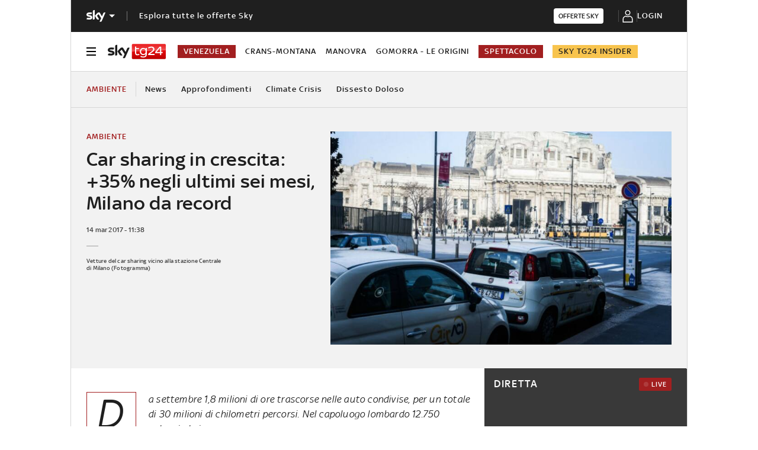

--- FILE ---
content_type: application/x-javascript;charset=utf-8
request_url: https://smetrics.sky.it/id?d_visid_ver=5.5.0&d_fieldgroup=A&mcorgid=1A124673527853290A490D45%40AdobeOrg&mid=90720679397449005976341040067246736747&ts=1768803602729
body_size: -37
content:
{"mid":"90720679397449005976341040067246736747"}